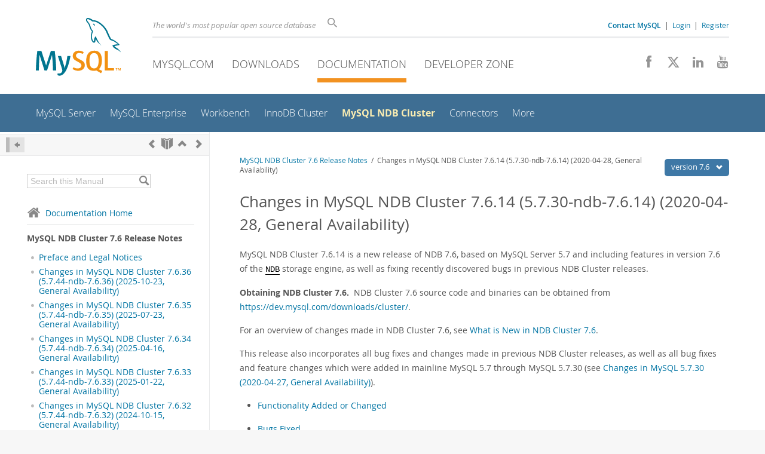

--- FILE ---
content_type: text/html; charset=UTF-8
request_url: https://dev.mysql.com/doc/relnotes/mysql-cluster/7.6/en/news-7-6-14.html
body_size: 12816
content:
<!DOCTYPE html>
<html lang="en" class="svg no-js">
<head>
    <meta charset="utf-8" />
    <!--[if IE ]>
    <meta http-equiv="X-UA-Compatible" content="IE=Edge,chrome=1" />
    <![endif]-->
    <meta name="viewport" content="width=device-width, initial-scale=1.0">
        <meta name="Language" content="en">

    <title>MySQL :: MySQL NDB Cluster 7.6 Release Notes :: Changes in MySQL NDB Cluster 7.6.14 (5.7.30-ndb-7.6.14) (2020-04-28, General Availability)</title>
    <link rel="stylesheet" media="all" href="https://labs.mysql.com/common/css/main-20250803.min.css" />
            <link rel="stylesheet" media="all" href="https://labs.mysql.com/common/css/docs-20250803.min.css" />
    
    
    <link rel="stylesheet" media="print" href="https://labs.mysql.com/common/css/print-20250803.min.css" />

    
    
    
    
            <link rel="contents" href="index.html" title="MySQL NDB Cluster 7.6 Release Notes" />
<link rel="start" href="index.html" title="MySQL NDB Cluster 7.6 Release Notes" />
<link rel="prev" href="news-7-6-15.html" title=" Changes in MySQL NDB Cluster 7.6.15 (5.7.31-ndb-7.6.15) (2020-07-14, General Availability)" />
<link rel="next" href="news-7-6-13.html?ff=nopfpls" title=" Changes in MySQL NDB Cluster 7.6.13 (5.7.29-ndb-7.6.13) (2020-01-14, General Availability)" />

    
    <link rel="shortcut icon" href="https://labs.mysql.com/common/themes/sakila/favicon.ico" />
    <script async="async" type="text/javascript" src='https://consent.truste.com/notice?domain=oracle.com&c=teconsent&js=bb&noticeType=bb&text=true&cdn=1&pcookie&gtm=1' crossorigin></script>
    <script src="https://www.oracle.com/assets/truste-oraclelib.js"></script>
    <script>(function(H){ H.className=H.className.replace(/\bno-js\b/,'js') })(document.documentElement)</script>
    <script src="https://labs.mysql.com/common/js/site-20250121.min.js"></script>

    
    
    <!--[if lt IE 9]>
        <script src="https://labs.mysql.com/common/js/polyfills/html5shiv-printshiv-3.7.2.min.js"></script>
        <script src="https://labs.mysql.com/common/js/polyfills/respond-1.4.2.min.js"></script>
    <![endif]-->
        <!--[if IE 9]>
        <style>#docs-sidebar-toc { box-sizing: content-box; }</style>
    <![endif]-->
        
                              <script>!function(e){var n="https://s.go-mpulse.net/boomerang/";if("False"=="True")e.BOOMR_config=e.BOOMR_config||{},e.BOOMR_config.PageParams=e.BOOMR_config.PageParams||{},e.BOOMR_config.PageParams.pci=!0,n="https://s2.go-mpulse.net/boomerang/";if(window.BOOMR_API_key="E6BB6-B37B4-898B7-F97BA-BBCDB",function(){function e(){if(!o){var e=document.createElement("script");e.id="boomr-scr-as",e.src=window.BOOMR.url,e.async=!0,i.parentNode.appendChild(e),o=!0}}function t(e){o=!0;var n,t,a,r,d=document,O=window;if(window.BOOMR.snippetMethod=e?"if":"i",t=function(e,n){var t=d.createElement("script");t.id=n||"boomr-if-as",t.src=window.BOOMR.url,BOOMR_lstart=(new Date).getTime(),e=e||d.body,e.appendChild(t)},!window.addEventListener&&window.attachEvent&&navigator.userAgent.match(/MSIE [67]\./))return window.BOOMR.snippetMethod="s",void t(i.parentNode,"boomr-async");a=document.createElement("IFRAME"),a.src="about:blank",a.title="",a.role="presentation",a.loading="eager",r=(a.frameElement||a).style,r.width=0,r.height=0,r.border=0,r.display="none",i.parentNode.appendChild(a);try{O=a.contentWindow,d=O.document.open()}catch(_){n=document.domain,a.src="javascript:var d=document.open();d.domain='"+n+"';void(0);",O=a.contentWindow,d=O.document.open()}if(n)d._boomrl=function(){this.domain=n,t()},d.write("<bo"+"dy onload='document._boomrl();'>");else if(O._boomrl=function(){t()},O.addEventListener)O.addEventListener("load",O._boomrl,!1);else if(O.attachEvent)O.attachEvent("onload",O._boomrl);d.close()}function a(e){window.BOOMR_onload=e&&e.timeStamp||(new Date).getTime()}if(!window.BOOMR||!window.BOOMR.version&&!window.BOOMR.snippetExecuted){window.BOOMR=window.BOOMR||{},window.BOOMR.snippetStart=(new Date).getTime(),window.BOOMR.snippetExecuted=!0,window.BOOMR.snippetVersion=12,window.BOOMR.url=n+"E6BB6-B37B4-898B7-F97BA-BBCDB";var i=document.currentScript||document.getElementsByTagName("script")[0],o=!1,r=document.createElement("link");if(r.relList&&"function"==typeof r.relList.supports&&r.relList.supports("preload")&&"as"in r)window.BOOMR.snippetMethod="p",r.href=window.BOOMR.url,r.rel="preload",r.as="script",r.addEventListener("load",e),r.addEventListener("error",function(){t(!0)}),setTimeout(function(){if(!o)t(!0)},3e3),BOOMR_lstart=(new Date).getTime(),i.parentNode.appendChild(r);else t(!1);if(window.addEventListener)window.addEventListener("load",a,!1);else if(window.attachEvent)window.attachEvent("onload",a)}}(),"".length>0)if(e&&"performance"in e&&e.performance&&"function"==typeof e.performance.setResourceTimingBufferSize)e.performance.setResourceTimingBufferSize();!function(){if(BOOMR=e.BOOMR||{},BOOMR.plugins=BOOMR.plugins||{},!BOOMR.plugins.AK){var n=""=="true"?1:0,t="",a="aoe2rgixhvvoq2kbej3q-f-9b315e1ee-clientnsv4-s.akamaihd.net",i="false"=="true"?2:1,o={"ak.v":"39","ak.cp":"1334304","ak.ai":parseInt("802521",10),"ak.ol":"0","ak.cr":10,"ak.ipv":4,"ak.proto":"h2","ak.rid":"f160d048","ak.r":45721,"ak.a2":n,"ak.m":"dscx","ak.n":"essl","ak.bpcip":"3.137.168.0","ak.cport":54756,"ak.gh":"23.33.25.18","ak.quicv":"","ak.tlsv":"tls1.3","ak.0rtt":"","ak.0rtt.ed":"","ak.csrc":"-","ak.acc":"","ak.t":"1765876343","ak.ak":"hOBiQwZUYzCg5VSAfCLimQ==reRJRUJ/Ir9rDpg99YEE79GEWgpPUXsEAGjSdHMXHYqMRndZ53+uB3j3mnRn7BOhgQdqr3GD25NCviEYM36Jk42eDywqo9IYX/XAksCETUzVR14PANZ6FKQbaGH58hRK1sWtikDru5K1YbdD4wl7XIA/RBIW4rz13kQlo6Y2Rf7YJXKs/QfGkhMm1OmmB23Fn2WZW/8UbTsaaCUjovT+btrhUOfI65cF/U//X3QcXIpwKVAx07UTxB1UiiAvYVI0tFrKCP/hYDQlHrkQZdpTu87oEj12PIzJMEWC/srkzFj983ENdRNuJCglsZbT5i7i3VVHZ89j8TJZHifGSw+0mwccCbxxCNx/OvQvpIwVj3ocIBFCko4z5giqFNdlVfgl4R2WXWuR2asASKdFnezTx9URv6hAaX6HdnE/S2ev8mg=","ak.pv":"16","ak.dpoabenc":"","ak.tf":i};if(""!==t)o["ak.ruds"]=t;var r={i:!1,av:function(n){var t="http.initiator";if(n&&(!n[t]||"spa_hard"===n[t]))o["ak.feo"]=void 0!==e.aFeoApplied?1:0,BOOMR.addVar(o)},rv:function(){var e=["ak.bpcip","ak.cport","ak.cr","ak.csrc","ak.gh","ak.ipv","ak.m","ak.n","ak.ol","ak.proto","ak.quicv","ak.tlsv","ak.0rtt","ak.0rtt.ed","ak.r","ak.acc","ak.t","ak.tf"];BOOMR.removeVar(e)}};BOOMR.plugins.AK={akVars:o,akDNSPreFetchDomain:a,init:function(){if(!r.i){var e=BOOMR.subscribe;e("before_beacon",r.av,null,null),e("onbeacon",r.rv,null,null),r.i=!0}return this},is_complete:function(){return!0}}}}()}(window);</script></head>

<body class="no-sidebar full-page dev">
<a class="skip-main" href="#main">Skip to Main Content</a>
<div class="page-wrapper">
    <header>

                        <a href="https://dev.mysql.com/" aria-label="MySQL Home" title="MySQL" id="l1-home-link"></a>
        
        <div id="l1-nav-container">
            <div id="l1-line1">
                <div id="l1-lhs">
                    <div id="l1-slogan">
                        The world's most popular open source database
                    </div>
                    <div id="l1-search-box">
                        <form id="l1-search-form" method="get" action="https://search.oracle.com/mysql">
                        <input type="hidden" name="app" value="mysql" />
                        <input id="l1-search-input" type="search" class="icon-search" placeholder="Search" aria-label="Search" name="q" />
                        </form>
                    </div>
                    <div id="l1-auth-links">
                        <nav aria-label="Contact/Login Navigation" role="navigation">
                            <a href="https://www.mysql.com/about/contact/"><b>Contact MySQL</b></a>
                            <span id="l1-contact-separator">&nbsp;|&nbsp;</span>
                            <span id="l1-contact-separator-br"><br /></span>
                                                             <a href="https://dev.mysql.com/auth/login/?dest=https%3A%2F%2Fdev.mysql.com%2Fdoc%2Frelnotes%2Fmysql-cluster%2F7.6%2Fen%2Fnews-7-6-14.html">Login</a> &nbsp;|&nbsp;
                                 <a href="https://dev.mysql.com/auth/register/">Register</a>
                                                    </nav>
                    </div>
                </div>
            </div>
            <div id="l1-line2">
                <nav aria-label="Primary Navigation" role="navigation">
                    <ul id="l1-nav">
                        <li>
                            <a href="https://www.mysql.com/"><!-- <span class="icon-sakila"></span>  -->MySQL.com</a>
                        </li><li>
                            <a href="https://www.mysql.com/downloads/"><!-- <span class="icon-download-thin"></span>  -->Downloads</a>
                        </li><li class="active">
                            <a href="/doc/"><!-- <span class="icon-books"></span>  -->Documentation</a>
                        </li><li>
                            <a href="/"><!-- <span class="icon-code"></span>  -->Developer Zone</a>
                        </li>                    </ul>
                </nav>
                <div class="social-icons">
                    <nav aria-label="Social Navigation" role="navigation">
                        <a aria-label="Join us on Facebook" title="Join us on Facebook" href="http://www.facebook.com/mysql"><span class="icon-facebook"></span></a>
                        <a aria-label="Follow us on X" title="Follow us on X" href="https://x.com/mysql"><span class="icon-x-twitter"></span></a>
                        <a aria-label="Follow us on LinkedIn" title="Follow us on LinkedIn" href="https://www.linkedin.com/company/mysql"><span class="icon-linkedin"></span></a>
                        <a aria-label="Visit our YouTube channel" title="Visit our YouTube channel" href="http://www.youtube.com/mysqlchannel"><span class="icon-youtube"></span></a>
                    </nav>
                </div>
            </div>
        </div>
        <div id="sub-header">
            <div id="l2-nav-container">
                <div id="l2-nav-toggle">
                    <span class="icon-three-bars"></span>
                </div>
                                                                                        <a class="button nav-button-3" href="/"><span class="icon-code"></span> Developer Zone</a>
                                                                                                                                    <a class="button nav-button-2" href="https://www.mysql.com/downloads/"><span class="icon-download-thin"></span> Downloads</a>
                                                                                                <a class="button nav-button-1" href="https://www.mysql.com/"><span class="icon-sakila"></span> MySQL.com</a>
                                                                        <div id="l2-search-toggle">
                    <span class="icon-search"></span>
                </div>
                <div id="l2-site-icon">
                                                                                                                                                                                                    <span class="icon-books"></span>
                                                                                                                                                                                                                                                                                                                                                                                                                                                                                                                                                                                                                        </div>
                <div id="l1-section-title">
                    <span id="l1-section-label">
                        <a href="/doc/">Documentation</a>
                    </span>
                </div>
                <nav aria-label="Secondary Navigation" role="navigation">
                    

<ul id="l2-nav">
            	<li class=""><a  href="/doc/refman/en/">MySQL Server</a>
    			</li>
	        	<li class=""><a  href="/doc/index-enterprise.html">MySQL Enterprise</a>
    			</li>
	        	<li class=""><a  href="/doc/workbench/en/">Workbench</a>
    			</li>
	        	<li class=""><a  href="/doc/mysql-shell/en/mysql-innodb-cluster.html">InnoDB Cluster</a>
    			</li>
	        	<li class="active"><a class="active " href="/doc/index-cluster.html">MySQL NDB Cluster</a>
    			</li>
	        	<li class=""><a  href="/doc/index-connectors.html">Connectors</a>
    			</li>
	        	<li class=" last"><a  href="/doc/index-other.html">More</a>
    			</li>
	                        <li class="other-section"><a href="https://www.mysql.com/">MySQL.com</a></li>
                            <li class="other-section"><a href="https://www.mysql.com/downloads/">Downloads</a></li>
                                        <li class="other-section"><a href="/">Developer Zone</a></li>
            </ul>
                </nav>
            </div>
            <div id="l3-search-container"></div>
            <div id="top-orange"><span id="section-nav">Section Menu: &nbsp; </span></div>
        </div>
    </header>
        <div id="page">
                        <div role="main" id="main" tabindex="-1">

            
                
            
<div>
    <div id="docs-sidebar-toc" class="">
    <div id="docs-toc-inner">
        <div class="docs-sidebar-header" id="docs-nav-header">
            <a class="docs-show-hide-nav" id="docs-hide-nav" href="" title="Hide Sidebar" aria-label="Hide Sidebar"><span class="icon-arrow-small-left"></span></a>
            <div class="docs-nav-links">
                                    
    <a href="news-7-6-15.html"
        aria-label="Previous" title="Previous: Changes in MySQL NDB Cluster 7.6.15 (5.7.31-ndb-7.6.15) (2020-07-14, General Availability)"><span
        class="icon-chevron-left"></span></a>
<a href="index.html" aria-label="Start" title="Start"><span class="icon-book-open"></span></a>
    <a href="index.html" aria-label="Up" title="Up"><span class="icon-chevron-up"></span></a>
    <a href="news-7-6-13.html" aria-label="Next"
        title="Next: Changes in MySQL NDB Cluster 7.6.13 (5.7.29-ndb-7.6.13) (2020-01-14, General Availability)"><span
        class="icon-chevron-right"></span></a>
                            </div>
        </div>
                    
<div id="docs-sidebar-search-container">
    <div id="docs-sidebar-search-box">
        <form method="get" action="/doc/search/">
            <input type="hidden" name="d" id="d" value="214" />
            <input type="hidden" name="p" id="p" value="1" />
            <input type="text" name="q" id="q" title="Search this Manual"
                value="Search this Manual"
                style="color: #bbb;"
                onfocus="if(this.value == 'Search this Manual') {this.value='';this.style.color='#555';}"
                onblur="if(this.value == '') {this.value='Search this Manual';this.style.color='#bbb';}" />

            <button class="docs-sidebar-search-btn" aria-label="Search" title="Search" type="submit">
                <span class="icon-search"></span>
            </button>
        </form>
    </div>
</div>
                <div class="docs-sidebar-nav">
            <a class="docs-icon-home" href="/doc/"><span class="icon-home"></span>Documentation Home</a><hr />
            <div class="docs-sidebar-mtitle">MySQL NDB Cluster 7.6 Release Notes</div>
            <nav class="doctoc" id="doc-214">
                                    
    <ul>
            <li>
            <div><div class="docs-sidebar-nav-icon"><span class="icon-dot"></span></div><div class="docs-sidebar-nav-link"><a href="preface.html">Preface and Legal Notices</a></div></div>                    </li>
            <li>
            <div><div class="docs-sidebar-nav-icon"><span class="icon-dot"></span></div><div class="docs-sidebar-nav-link"><a href="news-7-6-36.html">Changes in MySQL NDB Cluster 7.6.36 (5.7.44-ndb-7.6.36) (2025-10-23, General Availability)</a></div></div>                    </li>
            <li>
            <div><div class="docs-sidebar-nav-icon"><span class="icon-dot"></span></div><div class="docs-sidebar-nav-link"><a href="news-7-6-35.html">Changes in MySQL NDB Cluster 7.6.35 (5.7.44-ndb-7.6.35) (2025-07-23, General Availability)</a></div></div>                    </li>
            <li>
            <div><div class="docs-sidebar-nav-icon"><span class="icon-dot"></span></div><div class="docs-sidebar-nav-link"><a href="news-7-6-34.html">Changes in MySQL NDB Cluster 7.6.34 (5.7.44-ndb-7.6.34) (2025-04-16, General Availability)</a></div></div>                    </li>
            <li>
            <div><div class="docs-sidebar-nav-icon"><span class="icon-dot"></span></div><div class="docs-sidebar-nav-link"><a href="news-7-6-33.html">Changes in MySQL NDB Cluster 7.6.33 (5.7.44-ndb-7.6.33) (2025-01-22, General Availability)</a></div></div>                    </li>
            <li>
            <div><div class="docs-sidebar-nav-icon"><span class="icon-dot"></span></div><div class="docs-sidebar-nav-link"><a href="news-7-6-32.html">Changes in MySQL NDB Cluster 7.6.32 (5.7.44-ndb-7.6.32) (2024-10-15, General Availability)</a></div></div>                    </li>
            <li>
            <div><div class="docs-sidebar-nav-icon"><span class="icon-dot"></span></div><div class="docs-sidebar-nav-link"><a href="news-7-6-31.html">Changes in MySQL NDB Cluster 7.6.31 (5.7.44-ndb-7.6.31) (2024-07-02, General Availability)</a></div></div>                    </li>
            <li>
            <div><div class="docs-sidebar-nav-icon"><span class="icon-dot"></span></div><div class="docs-sidebar-nav-link"><a href="news-7-6-30.html">Changes in MySQL NDB Cluster 7.6.30 (5.7.44-ndb-7.6.30) (2024-04-30, General Availability)</a></div></div>                    </li>
            <li>
            <div><div class="docs-sidebar-nav-icon"><span class="icon-dot"></span></div><div class="docs-sidebar-nav-link"><a href="news-7-6-29.html">Changes in MySQL NDB Cluster 7.6.29 (5.7.44-ndb-7.6.29) (2024-01-16, General Availability)</a></div></div>                    </li>
            <li>
            <div><div class="docs-sidebar-nav-icon"><span class="icon-dot"></span></div><div class="docs-sidebar-nav-link"><a href="news-7-6-28.html">Changes in MySQL NDB Cluster 7.6.28 (5.7.44-ndb-7.6.28) (2023-10-26, General Availability)</a></div></div>                    </li>
            <li>
            <div><div class="docs-sidebar-nav-icon"><span class="icon-dot"></span></div><div class="docs-sidebar-nav-link"><a href="news-7-6-27.html">Changes in MySQL NDB Cluster 7.6.27 (5.7.43-ndb-7.6.27) (2023-07-18, General Availability)</a></div></div>                    </li>
            <li>
            <div><div class="docs-sidebar-nav-icon"><span class="icon-dot"></span></div><div class="docs-sidebar-nav-link"><a href="news-7-6-26.html">Changes in MySQL NDB Cluster 7.6.26 (5.7.42-ndb-7.6.26) (2023-04-19, General Availability)</a></div></div>                    </li>
            <li>
            <div><div class="docs-sidebar-nav-icon"><span class="icon-dot"></span></div><div class="docs-sidebar-nav-link"><a href="news-7-6-25.html">Changes in MySQL NDB Cluster 7.6.25 (5.7.41-ndb-7.6.25) (2023-01-18, General Availability)</a></div></div>                    </li>
            <li>
            <div><div class="docs-sidebar-nav-icon"><span class="icon-dot"></span></div><div class="docs-sidebar-nav-link"><a href="news-7-6-24.html">Changes in MySQL NDB Cluster 7.6.24 (5.7.40-ndb-7.6.24) (2202-10-12, General Availability)</a></div></div>                    </li>
            <li>
            <div><div class="docs-sidebar-nav-icon"><span class="icon-dot"></span></div><div class="docs-sidebar-nav-link"><a href="news-7-6-23.html">Changes in MySQL NDB Cluster 7.6.23 (5.7.39-ndb-7.6.23) (2022-07-27, General Availability)</a></div></div>                    </li>
            <li>
            <div><div class="docs-sidebar-nav-icon"><span class="icon-dot"></span></div><div class="docs-sidebar-nav-link"><a href="news-7-6-22.html">Changes in MySQL NDB Cluster 7.6.22 (5.7.38-ndb-7.6.22) (2022-04-27, General Availability)</a></div></div>                    </li>
            <li>
            <div><div class="docs-sidebar-nav-icon"><span class="icon-dot"></span></div><div class="docs-sidebar-nav-link"><a href="news-7-6-21.html">Changes in MySQL NDB Cluster 7.6.21 (5.7.37-ndb-7.6.21) (2022-01-19, General Availability)</a></div></div>                    </li>
            <li>
            <div><div class="docs-sidebar-nav-icon"><span class="icon-dot"></span></div><div class="docs-sidebar-nav-link"><a href="news-7-6-20.html">Changes in MySQL NDB Cluster 7.6.20 (5.7.36-ndb-7.6.20) (2021-10-20, General Availability)</a></div></div>                    </li>
            <li>
            <div><div class="docs-sidebar-nav-icon"><span class="icon-dot"></span></div><div class="docs-sidebar-nav-link"><a href="news-7-6-19.html">Changes in MySQL NDB Cluster 7.6.19 (5.7.35-ndb-7.6.19) (2021-07-21, General Availability)</a></div></div>                    </li>
            <li>
            <div><div class="docs-sidebar-nav-icon"><span class="icon-dot"></span></div><div class="docs-sidebar-nav-link"><a href="news-7-6-18.html">Changes in MySQL NDB Cluster 7.6.18 (5.7.34-ndb-7.6.18) (2021-04-21, General Availability)</a></div></div>                    </li>
            <li>
            <div><div class="docs-sidebar-nav-icon"><span class="icon-dot"></span></div><div class="docs-sidebar-nav-link"><a href="news-7-6-17.html">Changes in MySQL NDB Cluster 7.6.17 (5.7.33-ndb-7.6.17) (2021-01-19, General Availability)</a></div></div>                    </li>
            <li>
            <div><div class="docs-sidebar-nav-icon"><span class="icon-dot"></span></div><div class="docs-sidebar-nav-link"><a href="news-7-6-16.html">Changes in MySQL NDB Cluster 7.6.16 (5.7.32-ndb-7.6.16) (2020-10-20, General Availability)</a></div></div>                    </li>
            <li>
            <div><div class="docs-sidebar-nav-icon"><span class="icon-dot"></span></div><div class="docs-sidebar-nav-link"><a href="news-7-6-15.html">Changes in MySQL NDB Cluster 7.6.15 (5.7.31-ndb-7.6.15) (2020-07-14, General Availability)</a></div></div>                    </li>
            <li>
            <div><div class="docs-sidebar-nav-icon"><span class="icon-dot"></span></div><div class="docs-sidebar-nav-link current"><a href="news-7-6-14.html">Changes in MySQL NDB Cluster 7.6.14 (5.7.30-ndb-7.6.14) (2020-04-28, General Availability)</a></div></div>                    </li>
            <li>
            <div><div class="docs-sidebar-nav-icon"><span class="icon-dot"></span></div><div class="docs-sidebar-nav-link"><a href="news-7-6-13.html">Changes in MySQL NDB Cluster 7.6.13 (5.7.29-ndb-7.6.13) (2020-01-14, General Availability)</a></div></div>                    </li>
            <li>
            <div><div class="docs-sidebar-nav-icon"><span class="icon-dot"></span></div><div class="docs-sidebar-nav-link"><a href="news-7-6-12.html">Changes in MySQL NDB Cluster 7.6.12 (5.7.28-ndb-7.6.12) (2019-10-15, General Availability)</a></div></div>                    </li>
            <li>
            <div><div class="docs-sidebar-nav-icon"><span class="icon-dot"></span></div><div class="docs-sidebar-nav-link"><a href="news-7-6-11.html">Changes in MySQL NDB Cluster 7.6.11 (5.7.27-ndb-7.6.11) (2019-07-23, General Availability)</a></div></div>                    </li>
            <li>
            <div><div class="docs-sidebar-nav-icon"><span class="icon-dot"></span></div><div class="docs-sidebar-nav-link"><a href="news-7-6-10.html">Changes in MySQL NDB Cluster 7.6.10 (5.7.26-ndb-7.6.10) (2019-04-26, General Availability)</a></div></div>                    </li>
            <li>
            <div><div class="docs-sidebar-nav-icon"><span class="icon-dot"></span></div><div class="docs-sidebar-nav-link"><a href="news-7-6-9.html">Changes in MySQL NDB Cluster 7.6.9 (5.7.25-ndb-7.6.9) (2019-01-22, General Availability)</a></div></div>                    </li>
            <li>
            <div><div class="docs-sidebar-nav-icon"><span class="icon-dot"></span></div><div class="docs-sidebar-nav-link"><a href="news-7-6-8.html">Changes in MySQL NDB Cluster 7.6.8 (5.7.24-ndb-7.6.8) (2018-10-23, General Availability)</a></div></div>                    </li>
            <li>
            <div><div class="docs-sidebar-nav-icon"><span class="icon-dot"></span></div><div class="docs-sidebar-nav-link"><a href="news-7-6-7.html">Changes in MySQL NDB Cluster 7.6.7 (5.7.23-ndb-7.6.7) (2018-07-27, General Availability)</a></div></div>                    </li>
            <li>
            <div><div class="docs-sidebar-nav-icon"><span class="icon-dot"></span></div><div class="docs-sidebar-nav-link"><a href="news-7-6-6.html">Changes in MySQL NDB Cluster 7.6.6 (5.7.22-ndb-7.6.6) (2018-05-31, General Availability)</a></div></div>                    </li>
            <li>
            <div><div class="docs-sidebar-nav-icon"><span class="icon-dot"></span></div><div class="docs-sidebar-nav-link"><a href="news-7-6-5.html">Changes in MySQL NDB Cluster 7.6.5 (5.7.20-ndb-7.6.5) (2018-04-20, Development)</a></div></div>                    </li>
            <li>
            <div><div class="docs-sidebar-nav-icon"><span class="icon-dot"></span></div><div class="docs-sidebar-nav-link"><a href="news-7-6-4.html">Changes in MySQL NDB Cluster 7.6.4 (5.7.20-ndb-7.6.4) (2018-01-31, Development Milestone 4)</a></div></div>                    </li>
            <li>
            <div><div class="docs-sidebar-nav-icon"><span class="icon-dot"></span></div><div class="docs-sidebar-nav-link"><a href="news-7-6-3.html">Changes in MySQL NDB Cluster 7.6.3 (5.7.18-ndb-7.6.3) (2017-07-03, Development Milestone 3)</a></div></div>                    </li>
            <li>
            <div><div class="docs-sidebar-nav-icon"><span class="icon-dot"></span></div><div class="docs-sidebar-nav-link"><a href="news-7-6-2.html">Changes in MySQL NDB Cluster 7.6.2 (5.7.18-ndb-7.6.2) (2017-04-26, Development Milestone 2)</a></div></div>                    </li>
            <li>
            <div><div class="docs-sidebar-nav-icon"><span class="icon-dot"></span></div><div class="docs-sidebar-nav-link"><a href="news-7-6-1.html">Changes in MySQL NDB Cluster 7.6.1 (5.7.17-ndb-7.6.1) (Not released, Development Milestone 1)</a></div></div>                    </li>
            <li>
            <div><div class="docs-sidebar-nav-icon"><a class="expandable  loaded" aria-label="Subnav" href=""><span class="icon-chevron-right"></span></a></div><div class="docs-sidebar-nav-link"><a href="news-7-6-series.html">Release Series Changelogs: MySQL NDB Cluster 7.6</a></div></div>                        <div class="docs-submenu hidden">
                                    
    <ul>
            <li>
            <div><div class="docs-sidebar-nav-icon"><span class="icon-dot"></span></div><div class="docs-sidebar-nav-link"><a href="dynxml-auto-changelog-difflist-mysqld-5.7.44-ndb-7.6.30.html">Changes in MySQL NDB Cluster 7.6.30 (5.7.44-ndb-7.6.30) (2024-04-30, General Availability)</a></div></div>                    </li>
            <li>
            <div><div class="docs-sidebar-nav-icon"><span class="icon-dot"></span></div><div class="docs-sidebar-nav-link"><a href="dynxml-auto-changelog-difflist-mysqld-5.7.44-ndb-7.6.29.html">Changes in MySQL NDB Cluster 7.6.29 (5.7.44-ndb-7.6.29) (2024-01-16, General Availability)</a></div></div>                    </li>
            <li>
            <div><div class="docs-sidebar-nav-icon"><span class="icon-dot"></span></div><div class="docs-sidebar-nav-link"><a href="dynxml-auto-changelog-difflist-mysqld-5.7.44-ndb-7.6.28.html">Changes in MySQL NDB Cluster 7.6.28 (5.7.44-ndb-7.6.28) (2023-10-26, General Availability)</a></div></div>                    </li>
            <li>
            <div><div class="docs-sidebar-nav-icon"><span class="icon-dot"></span></div><div class="docs-sidebar-nav-link"><a href="dynxml-auto-changelog-difflist-mysqld-5.7.43-ndb-7.6.27.html">Changes in MySQL NDB Cluster 7.6.27 (5.7.43-ndb-7.6.27) (2023-07-18, General Availability)</a></div></div>                    </li>
            <li>
            <div><div class="docs-sidebar-nav-icon"><span class="icon-dot"></span></div><div class="docs-sidebar-nav-link"><a href="dynxml-auto-changelog-difflist-mysqld-5.7.42-ndb-7.6.26.html">Changes in MySQL NDB Cluster 7.6.26 (5.7.42-ndb-7.6.26) (2023-04-19, General Availability)</a></div></div>                    </li>
            <li>
            <div><div class="docs-sidebar-nav-icon"><span class="icon-dot"></span></div><div class="docs-sidebar-nav-link"><a href="dynxml-auto-changelog-difflist-mysqld-5.7.41-ndb-7.6.25.html">Changes in MySQL NDB Cluster 7.6.25 (5.7.41-ndb-7.6.25) (2023-01-18, General Availability)</a></div></div>                    </li>
            <li>
            <div><div class="docs-sidebar-nav-icon"><span class="icon-dot"></span></div><div class="docs-sidebar-nav-link"><a href="dynxml-auto-changelog-difflist-mysqld-5.7.40-ndb-7.6.24.html">Changes in MySQL NDB Cluster 7.6.24 (5.7.40-ndb-7.6.24) (2202-10-12, General Availability)</a></div></div>                    </li>
            <li>
            <div><div class="docs-sidebar-nav-icon"><span class="icon-dot"></span></div><div class="docs-sidebar-nav-link"><a href="dynxml-auto-changelog-difflist-mysqld-5.7.39-ndb-7.6.23.html">Changes in MySQL NDB Cluster 7.6.23 (5.7.39-ndb-7.6.23) (2022-07-27, General Availability)</a></div></div>                    </li>
            <li>
            <div><div class="docs-sidebar-nav-icon"><span class="icon-dot"></span></div><div class="docs-sidebar-nav-link"><a href="dynxml-auto-changelog-difflist-mysqld-5.7.38-ndb-7.6.22.html">Changes in MySQL NDB Cluster 7.6.22 (5.7.38-ndb-7.6.22) (2022-04-27, General Availability)</a></div></div>                    </li>
            <li>
            <div><div class="docs-sidebar-nav-icon"><span class="icon-dot"></span></div><div class="docs-sidebar-nav-link"><a href="dynxml-auto-changelog-difflist-mysqld-5.7.37-ndb-7.6.21.html">Changes in MySQL NDB Cluster 7.6.21 (5.7.37-ndb-7.6.21) (2022-01-19, General Availability)</a></div></div>                    </li>
            <li>
            <div><div class="docs-sidebar-nav-icon"><span class="icon-dot"></span></div><div class="docs-sidebar-nav-link"><a href="dynxml-auto-changelog-difflist-mysqld-5.7.36-ndb-7.6.20.html">Changes in MySQL NDB Cluster 7.6.20 (5.7.36-ndb-7.6.20) (2021-10-20, General Availability)</a></div></div>                    </li>
            <li>
            <div><div class="docs-sidebar-nav-icon"><span class="icon-dot"></span></div><div class="docs-sidebar-nav-link"><a href="dynxml-auto-changelog-difflist-mysqld-5.7.35-ndb-7.6.19.html">Changes in MySQL NDB Cluster 7.6.19 (5.7.35-ndb-7.6.19) (2021-07-21, General Availability)</a></div></div>                    </li>
            <li>
            <div><div class="docs-sidebar-nav-icon"><span class="icon-dot"></span></div><div class="docs-sidebar-nav-link"><a href="dynxml-auto-changelog-difflist-mysqld-5.7.34-ndb-7.6.18.html">Changes in MySQL NDB Cluster 7.6.18 (5.7.34-ndb-7.6.18) (2021-04-21, General Availability)</a></div></div>                    </li>
            <li>
            <div><div class="docs-sidebar-nav-icon"><span class="icon-dot"></span></div><div class="docs-sidebar-nav-link"><a href="dynxml-auto-changelog-difflist-mysqld-5.7.33-ndb-7.6.17.html">Changes in MySQL NDB Cluster 7.6.17 (5.7.33-ndb-7.6.17) (2021-01-19, General Availability)</a></div></div>                    </li>
            <li>
            <div><div class="docs-sidebar-nav-icon"><span class="icon-dot"></span></div><div class="docs-sidebar-nav-link"><a href="dynxml-auto-changelog-difflist-mysqld-5.7.32-ndb-7.6.16.html">Changes in MySQL NDB Cluster 7.6.16 (5.7.32-ndb-7.6.16) (2020-10-20, General Availability)</a></div></div>                    </li>
            <li>
            <div><div class="docs-sidebar-nav-icon"><span class="icon-dot"></span></div><div class="docs-sidebar-nav-link"><a href="dynxml-auto-changelog-difflist-mysqld-5.7.31-ndb-7.6.15.html">Changes in MySQL NDB Cluster 7.6.15 (5.7.31-ndb-7.6.15) (2020-07-14, General Availability)</a></div></div>                    </li>
            <li>
            <div><div class="docs-sidebar-nav-icon"><span class="icon-dot"></span></div><div class="docs-sidebar-nav-link"><a href="dynxml-auto-changelog-difflist-mysqld-5.7.30-ndb-7.6.14.html">Changes in MySQL NDB Cluster 7.6.14 (5.7.30-ndb-7.6.14) (2020-04-28, General Availability)</a></div></div>                    </li>
            <li>
            <div><div class="docs-sidebar-nav-icon"><span class="icon-dot"></span></div><div class="docs-sidebar-nav-link"><a href="dynxml-auto-changelog-difflist-mysqld-5.7.29-ndb-7.6.13.html">Changes in MySQL NDB Cluster 7.6.13 (5.7.29-ndb-7.6.13) (2020-01-14, General Availability)</a></div></div>                    </li>
            <li>
            <div><div class="docs-sidebar-nav-icon"><span class="icon-dot"></span></div><div class="docs-sidebar-nav-link"><a href="dynxml-auto-changelog-difflist-mysqld-5.7.28-ndb-7.6.12.html">Changes in MySQL NDB Cluster 7.6.12 (5.7.28-ndb-7.6.12) (2019-10-15, General Availability)</a></div></div>                    </li>
            <li>
            <div><div class="docs-sidebar-nav-icon"><span class="icon-dot"></span></div><div class="docs-sidebar-nav-link"><a href="dynxml-auto-changelog-difflist-mysqld-5.7.27-ndb-7.6.11.html">Changes in MySQL NDB Cluster 7.6.11 (5.7.27-ndb-7.6.11) (2019-07-23, General Availability)</a></div></div>                    </li>
            <li>
            <div><div class="docs-sidebar-nav-icon"><span class="icon-dot"></span></div><div class="docs-sidebar-nav-link"><a href="dynxml-auto-changelog-difflist-mysqld-5.7.26-ndb-7.6.10.html">Changes in MySQL NDB Cluster 7.6.10 (5.7.26-ndb-7.6.10) (2019-04-26, General Availability)</a></div></div>                    </li>
            <li>
            <div><div class="docs-sidebar-nav-icon"><span class="icon-dot"></span></div><div class="docs-sidebar-nav-link"><a href="dynxml-auto-changelog-difflist-mysqld-5.7.25-ndb-7.6.9.html">Changes in MySQL NDB Cluster 7.6.9 (5.7.25-ndb-7.6.9) (2019-01-22, General Availability)</a></div></div>                    </li>
            <li>
            <div><div class="docs-sidebar-nav-icon"><span class="icon-dot"></span></div><div class="docs-sidebar-nav-link"><a href="dynxml-auto-changelog-difflist-mysqld-5.7.24-ndb-7.6.8.html">Changes in MySQL NDB Cluster 7.6.8 (5.7.24-ndb-7.6.8) (2018-10-23, General Availability)</a></div></div>                    </li>
            <li>
            <div><div class="docs-sidebar-nav-icon"><span class="icon-dot"></span></div><div class="docs-sidebar-nav-link"><a href="dynxml-auto-changelog-difflist-mysqld-5.7.23-ndb-7.6.7.html">Changes in MySQL NDB Cluster 7.6.7 (5.7.23-ndb-7.6.7) (2018-07-27, General Availability)</a></div></div>                    </li>
            <li>
            <div><div class="docs-sidebar-nav-icon"><span class="icon-dot"></span></div><div class="docs-sidebar-nav-link"><a href="dynxml-auto-changelog-difflist-mysqld-5.7.22-ndb-7.6.6.html">Changes in MySQL NDB Cluster 7.6.6 (5.7.22-ndb-7.6.6) (2018-05-31, General Availability)</a></div></div>                    </li>
            <li>
            <div><div class="docs-sidebar-nav-icon"><span class="icon-dot"></span></div><div class="docs-sidebar-nav-link"><a href="dynxml-auto-changelog-difflist-mysqld-5.7.20-ndb-7.6.5.html">Changes in MySQL NDB Cluster 7.6.5 (5.7.20-ndb-7.6.5) (2018-04-20, Development)</a></div></div>                    </li>
            <li>
            <div><div class="docs-sidebar-nav-icon"><span class="icon-dot"></span></div><div class="docs-sidebar-nav-link"><a href="dynxml-auto-changelog-difflist-mysqld-5.7.20-ndb-7.6.4.html">Changes in MySQL NDB Cluster 7.6.4 (5.7.20-ndb-7.6.4) (2018-01-31, Development Milestone 4)</a></div></div>                    </li>
            <li>
            <div><div class="docs-sidebar-nav-icon"><span class="icon-dot"></span></div><div class="docs-sidebar-nav-link"><a href="dynxml-auto-changelog-difflist-mysqld-5.7.18-ndb-7.6.3.html">Changes in MySQL NDB Cluster 7.6.3 (5.7.18-ndb-7.6.3) (2017-07-03, Development Milestone 3)</a></div></div>                    </li>
            <li>
            <div><div class="docs-sidebar-nav-icon"><span class="icon-dot"></span></div><div class="docs-sidebar-nav-link"><a href="dynxml-auto-changelog-difflist-mysqld-5.7.18-ndb-7.6.2.html">Changes in MySQL NDB Cluster 7.6.2 (5.7.18-ndb-7.6.2) (2017-04-26, Development Milestone 2)</a></div></div>                    </li>
            <li>
            <div><div class="docs-sidebar-nav-icon"><span class="icon-dot"></span></div><div class="docs-sidebar-nav-link"><a href="dynxml-auto-changelog-difflist-mysqld-5.7.17-ndb-7.6.1.html">Changes in MySQL NDB Cluster 7.6.1 (5.7.17-ndb-7.6.1) (Not released, Development Milestone 1)</a></div></div>                    </li>
        </ul>
                            </div>
                    </li>
            <li>
            <div><div class="docs-sidebar-nav-icon"><span class="icon-dot"></span></div><div class="docs-sidebar-nav-link"><a href="ix01.html">Index</a></div></div>                    </li>
        </ul>
                            </nav>
        </div>

        
<a class="docs-sidebar-section" href=""><span class="icon-related"></span>
    <span class="text">Related Documentation</span></a>
<div class="docs-sidebar-accordian open">
    <div class="text">
        <a href="/doc/refman/5.7/en/mysql-cluster.html">MySQL NDB Cluster 7.5/7.6 Manual</a><br />
        </div>
</div>

    <a class="docs-sidebar-section" href=""><span class="icon-download-thin"></span>
        <span class="text">
            Download
                            these Release Notes
                    </span>
    </a>
    <div class="docs-sidebar-accordian open">
        <div class="text">
                                    <a href="https://downloads.mysql.com/docs/mysql-cluster-7.6-relnotes-en.pdf">PDF (US Ltr)</a>
            - 1.1Mb<br />
                                                <a href="https://downloads.mysql.com/docs/mysql-cluster-7.6-relnotes-en.a4.pdf">PDF (A4)</a>
            - 1.1Mb<br />
                                </div>
    </div>


        <br /><span id="wkr"><br /></span>
    </div>
    </div>

    <div id="docs-main" class="has-toc">
    <div id="docs-main-inner">

                <div class="right" id="docs-version-nav">
            <a href="" id="docs-version-nav-toggle">version 7.6
            <span class="icon-chevron-down"></span></a>
            <div id="docs-version-list">
                                                        <a                         href="/doc/relnotes/mysql-cluster/9.5/en/">
                        9.5
                                            </a><br />
                                                                            <a                         href="/doc/relnotes/mysql-cluster/9.4/en/">
                        9.4
                                            </a><br />
                                                                            <a                         href="/doc/relnotes/mysql-cluster/9.3/en/">
                        9.3
                                            </a><br />
                                                                            <a                         href="/doc/relnotes/mysql-cluster/9.2/en/">
                        9.2
                                            </a><br />
                                                                            <a                         href="/doc/relnotes/mysql-cluster/9.1/en/">
                        9.1
                                            </a><br />
                                                                            <a                         href="/doc/relnotes/mysql-cluster/9.0/en/">
                        9.0
                                            </a><br />
                                                                            <a                         href="/doc/relnotes/mysql-cluster/8.4/en/">
                        8.4
                                                &nbsp;current
                                            </a><br />
                                                                            <a                         href="/doc/relnotes/mysql-cluster/8.3/en/">
                        8.3
                                            </a><br />
                                                                            <a                         href="/doc/relnotes/mysql-cluster/8.2/en/">
                        8.2
                                            </a><br />
                                                                            <a                         href="/doc/relnotes/mysql-cluster/8.1/en/">
                        8.1
                                            </a><br />
                                                                            <a                         href="/doc/relnotes/mysql-cluster/8.0/en/">
                        8.0
                                            </a><br />
                                                                                                                <a                         href="/doc/relnotes/mysql-cluster/7.5/en/">
                        7.5
                                            </a><br />
                                                                </div>
        </div>
        
        <div id="docs-show-nav" class="left hidden" style="margin-right: 15px;">
            <a class="docs-show-hide-nav" href="" aria-label="Show Sidebar"
                title="Show Sidebar"><span class="icon-arrow-small-right"></span></a>
        </div>

                        <div id="docs-breadcrumbs">
            <a href="/doc/relnotes/mysql-cluster/7.6/en/">MySQL NDB Cluster 7.6 Release Notes</a> &nbsp;/&nbsp;
                                                                                Changes in MySQL NDB Cluster 7.6.14 (5.7.30-ndb-7.6.14) (2020-04-28, General Availability)
                                    </div>
        
        <div id="docs-body">
        
<div class="section">
<div class="titlepage"><div><div><h2 class="title">
<a name="news-7-6-14"></a>Changes in MySQL NDB Cluster 7.6.14 (5.7.30-ndb-7.6.14) (2020-04-28, General Availability)</h2></div></div></div>
<p class="release-level">
      MySQL NDB Cluster 7.6.14 is a new release of NDB 7.6, based on
      MySQL Server 5.7 and including features in version 7.6 of the
      <a class="ulink" href="/doc/refman/5.7/en/mysql-cluster.html" target="_top"><code class="literal">NDB</code></a> storage engine, as well as fixing
      recently discovered bugs in previous NDB Cluster releases.
    </p>
<p><b>Obtaining NDB Cluster 7.6. </b>
        NDB Cluster 7.6 source code and binaries can be obtained from
        <a class="ulink" href="https://dev.mysql.com/downloads/cluster/" target="_top">https://dev.mysql.com/downloads/cluster/</a>.
      </p>
<p>
      For an overview of changes made in NDB Cluster 7.6, see
      <a class="ulink" href="/doc/refman/5.7/en/mysql-cluster-what-is-new-7-6.html" target="_top">What is New in NDB Cluster 7.6</a>.
    </p>
<p>
      This release also incorporates all bug fixes and changes made in
      previous NDB Cluster releases, as well as all bug fixes and
      feature changes which were added in mainline MySQL 5.7 through
      MySQL 5.7.30 (see <a class="ulink" href="/doc/relnotes/mysql/5.7/en/news-5-7-30.html" target="_top">Changes in MySQL 5.7.30 (2020-04-27, General Availability)</a>).
    </p>
<a class="indexterm" name="id4008"></a><a class="indexterm" name="id4010"></a><a class="indexterm" name="id4012"></a><a class="indexterm" name="id4014"></a><a class="indexterm" name="id4016"></a><a class="indexterm" name="id4018"></a><a class="indexterm" name="id4020"></a><a class="indexterm" name="id4022"></a><a class="indexterm" name="id4024"></a><a class="indexterm" name="id4026"></a><a class="indexterm" name="id4028"></a><a class="indexterm" name="id4030"></a><a class="indexterm" name="id4032"></a><a class="indexterm" name="id4034"></a><a class="indexterm" name="id4036"></a><a class="indexterm" name="id4038"></a><a class="indexterm" name="id4040"></a><a class="indexterm" name="id4042"></a><a class="indexterm" name="id4044"></a><a class="indexterm" name="id4046"></a><div class="itemizedlist"><ul class="itemizedlist" type="disc">
<li class="listitem"><p><a class="xref" href="news-7-6-14.html#mysqld-5-7-30-ndb-7-6-14-feature" title="Functionality Added or Changed">Functionality Added or Changed</a></p></li>
<li class="listitem"><p><a class="xref" href="news-7-6-14.html#mysqld-5-7-30-ndb-7-6-14-bug" title="Bugs Fixed">Bugs Fixed</a></p></li>
</ul></div>
<div class="simplesect">
<div class="titlepage"><div><div><h3 class="title">
<a name="mysqld-5-7-30-ndb-7-6-14-feature"></a>Functionality Added or Changed</h3></div></div></div>
<div class="itemizedlist"><ul class="itemizedlist" type="disc">
<li class="listitem"><p><span class="bold"><strong>NDB Client Programs:</strong></span> 
        Two options are added for the <a class="ulink" href="/doc/refman/5.7/en/mysql-cluster-programs-ndb-blob-tool.html" target="_top"><span class="command"><strong>ndb_blob_tool</strong></span></a>
        utility, to enable it to detect missing blob parts for which
        inline parts exist, and to replace these with placeholder blob
        parts (consisting of space characters) of the correct length. To
        check whether there are missing blob parts, use the
        <a class="ulink" href="/doc/refman/5.7/en/mysql-cluster-programs-ndb-blob-tool.html" target="_top"><span class="command"><strong>ndb_blob_tool</strong></span></a>
        <a class="ulink" href="/doc/refman/5.7/en/mysql-cluster-programs-ndb-blob-tool.html#option_ndb_blob_tool_check-missing" target="_top"><code class="option">--check-missing</code></a> option. To
        replace with placeholders any blob parts which are missing, use
        the program's
        <a class="ulink" href="/doc/refman/5.7/en/mysql-cluster-programs-ndb-blob-tool.html#option_ndb_blob_tool_add-missing" target="_top"><code class="option">--add-missing</code></a> option, also
        added in this release.
       (Bug #28583971)</p></li>
<li class="listitem"><p><span class="bold"><strong>NDB Client Programs:</strong></span> 
        Removed a dependency from the <a class="ulink" href="/doc/refman/5.7/en/mysql-cluster-programs-ndb-waiter.html" target="_top"><span class="command"><strong>ndb_waiter</strong></span></a> and
        <a class="ulink" href="/doc/refman/5.7/en/mysql-cluster-programs-ndb-show-tables.html" target="_top"><span class="command"><strong>ndb_show_tables</strong></span></a> utility programs on the
        <code class="literal">NDBT</code> library. This library, used in
        <a class="ulink" href="/doc/refman/5.7/en/mysql-cluster.html" target="_top"><code class="literal">NDB</code></a> development for testing, is not
        required for normal use. The visible effect for users from this
        change is that these programs no longer print
        <code class="literal">NDBT_ProgramExit -
        <em class="replaceable"><code>status</code></em></code> following completion
        of a run. Applications that depend upon this behavior should be
        updated to reflect this change when upgrading to this release.
       (WL #13727, WL #13728)</p></li>
<li class="listitem"><p><span class="bold"><strong>MySQL NDB ClusterJ:</strong></span> 
        The unused <code class="literal">antlr3</code> plugin has been removed
        from the ClusterJ <code class="literal">pom</code> file.
       (Bug #29931625)</p></li>
<li class="listitem"><p><span class="bold"><strong>MySQL NDB ClusterJ:</strong></span> 
        The minimum Java version ClusterJ supports for MySQL NDB Cluster 8.0 is
        now Java 8.
       (Bug #29931625)</p></li>
<li class="listitem">
<p><span class="bold"><strong>MySQL NDB ClusterJ:</strong></span> 
        A few Java APIs used by ClusterJ are now deprecated in recent
        Java versions. These adjustments have been made to ClusterJ:
      </p>
<div class="itemizedlist"><ul class="itemizedlist" type="circle">
<li class="listitem"><p>
            Replaced all <code class="literal">Class.newInstance()</code> calls
            with
            <code class="literal">Class.getDeclaredConstructor().newInstance()</code>
            calls. Also updated the exception handling and the test
            cases wherever required.
          </p></li>
<li class="listitem"><p>
            All the <code class="literal">Number</code> classes' constructors that
            instantiate an object from a <code class="literal">String</code> or a
            primitive type are deprecated. Replaced all such deprecated
            instantiation calls with the corresponding
            <code class="literal">valueOf()</code> method calls.
          </p></li>
<li class="listitem"><p>
            The <code class="literal">Proxy.getProxyClass()</code> is now
            deprecated. The <code class="literal">DomainTypeHandlerImpl</code>
            class now directly creates a new instance using the
            <code class="literal">Proxy.newProxyInstance()</code> method; all
            references to the <code class="literal">Proxy</code> class and its
            constructors are removed from the
            <code class="literal">DomainTypeHandlerImpl</code> class.
            <code class="literal">SessionFactoryImpl</code> class now uses the
            interfaces underlying the proxy object to identify the
            domain class rather than using the Proxy class. Also updated
            <code class="literal">DomainTypeHandlerFactoryTest</code>.
          </p></li>
<li class="listitem"><p>
            The <code class="literal">finalize()</code> method is now deprecated.
            This patch does not change the overriding finalize()
            methods, but just suppresses the warnings on them. This
            deprecation will be handled separately in a later patch.
          </p></li>
<li class="listitem"><p>
            Updated the CMake configuration to treat deprecation
            warnings as errors when compiling ClusterJ.
          </p></li>
</ul></div>
<p>(Bug #29931625)</p>
</li>
<li class="listitem">
<p>
        It now possible to consolidate data from separate instances of
        NDB Cluster into a single target NDB Cluster when the original
        datasets all use the same schema. This is supported when using
        backups created using <a class="ulink" href="/doc/refman/5.7/en/mysql-cluster-backup-using-management-client.html" target="_top"><code class="literal">START
        BACKUP</code></a> in <a class="ulink" href="/doc/refman/5.7/en/mysql-cluster-programs-ndb-mgm.html" target="_top"><span class="command"><strong>ndb_mgm</strong></span></a> and restoring
        them with <a class="ulink" href="/doc/refman/5.7/en/mysql-cluster-programs-ndb-restore.html" target="_top"><span class="command"><strong>ndb_restore</strong></span></a>, using the
        <a class="ulink" href="/doc/refman/5.7/en/mysql-cluster-programs-ndb-restore.html#option_ndb_restore_remap-column" target="_top"><code class="option">--remap-column</code></a> option
        implemented in this release (along with
        <a class="ulink" href="/doc/refman/5.7/en/mysql-cluster-programs-ndb-restore.html#option_ndb_restore_restore-data" target="_top"><code class="option">--restore-data</code></a> and possibly
        other options). <code class="option">--remap-column</code> can be employed
        to handle cases of overlapping primary, unique, or both sorts of
        key values between source clusters, and you need to make sure
        that they do not overlap in the target cluster. This can also be
        done to preserve other relationships between tables.
      </p>
<p>
        When used together with
        <a class="ulink" href="/doc/refman/5.7/en/mysql-cluster-programs-ndb-restore.html#option_ndb_restore_restore-data" target="_top"><code class="option">--restore-data</code></a>, the new
        option applies a function to the value of the indicated column.
        The value set for this option is a string of the format
        <code class="literal"><em class="replaceable"><code>db</code></em>.<em class="replaceable"><code>tbl</code></em>.<em class="replaceable"><code>col</code></em>:<em class="replaceable"><code>fn</code></em>:<em class="replaceable"><code>args</code></em></code>,
        whose components are listed here:
      </p>
<div class="itemizedlist"><ul class="itemizedlist" type="circle">
<li class="listitem"><p>
            <em class="replaceable"><code>db</code></em>: Database name, after
            performing any renames.
          </p></li>
<li class="listitem"><p>
            <em class="replaceable"><code>tbl</code></em>: Table name.
          </p></li>
<li class="listitem"><p>
            <em class="replaceable"><code>col</code></em>: Name of the column to be
            updated. This column's type must be one of
            <a class="ulink" href="/doc/refman/5.7/en/integer-types.html" target="_top"><code class="literal">INT</code></a> or
            <a class="ulink" href="/doc/refman/5.7/en/integer-types.html" target="_top"><code class="literal">BIGINT</code></a>, and can optionally be
            <code class="literal">UNSIGNED</code>.
          </p></li>
<li class="listitem"><p>
            <em class="replaceable"><code>fn</code></em>: Function name; currently, the
            only supported name is <code class="literal">offset</code>.
          </p></li>
<li class="listitem"><p>
            <em class="replaceable"><code>args</code></em>: The size of the offset to
            be added to the column value by <code class="literal">offset</code>.
            The range of the argument is that of the signed variant of
            the column's type; thus, negative offsets are supported.
          </p></li>
</ul></div>
<p>
        You can use <code class="option">--remap-column</code> for updating
        multiple columns of the same table and different columns of
        different tables, as well as combinations of multiple tables and
        columns. Different offset values can be employed for different
        columns of the same table.
      </p>
<p>
        As part of this work, two new options are also added to
        <a class="ulink" href="/doc/refman/5.7/en/mysql-cluster-programs-ndb-desc.html" target="_top"><span class="command"><strong>ndb_desc</strong></span></a> in this release:
      </p>
<div class="itemizedlist"><ul class="itemizedlist" type="circle">
<li class="listitem"><p>
            <a class="ulink" href="/doc/refman/5.7/en/mysql-cluster-programs-ndb-desc.html#option_ndb_desc_auto-inc" target="_top"><code class="option">--auto-inc</code></a> (short form
            <code class="option">-a</code>): Includes the next auto-increment value
            in the output, if the table has an
            <code class="literal">AUTO_INCREMENT</code> column.
          </p></li>
<li class="listitem"><p>
            <a class="ulink" href="/doc/refman/5.7/en/mysql-cluster-programs-ndb-desc.html#option_ndb_desc_context" target="_top"><code class="option">--context</code></a> (short form
            <code class="option">-x</code>): Provides extra information about the
            table, including the schema, database name, table name, and
            internal ID.
          </p></li>
</ul></div>
<p>
        These options may be useful for obtaining information about
        <a class="ulink" href="/doc/refman/5.7/en/mysql-cluster.html" target="_top"><code class="literal">NDB</code></a> tables when planning a merge,
        particularly in situations where the <a class="ulink" href="/doc/refman/5.7/en/mysql.html" target="_top"><span class="command"><strong>mysql</strong></span></a>
        client may not be readily available.
      </p>
<p>
        For more information, see the descriptions for
        <a class="ulink" href="/doc/refman/5.7/en/mysql-cluster-programs-ndb-restore.html#option_ndb_restore_remap-column" target="_top"><code class="option">--remap-column</code></a>,
        <a class="ulink" href="/doc/refman/5.7/en/mysql-cluster-programs-ndb-desc.html#option_ndb_desc_auto-inc" target="_top"><code class="option">--auto-inc</code></a>, and
        <a class="ulink" href="/doc/refman/5.7/en/mysql-cluster-programs-ndb-desc.html#option_ndb_desc_context" target="_top"><code class="option">--context</code></a>.
       (Bug #30383950, WL #11796)</p>
</li>
<li class="listitem">
<p>
        <a class="ulink" href="/doc/refman/5.7/en/mysql-cluster-programs-ndb-restore.html" target="_top"><span class="command"><strong>ndb_restore</strong></span></a> now supports different primary
        key definitions for source and target tables when restoring from
        an <code class="literal">NDB</code> native backup, using the
        <a class="ulink" href="/doc/refman/5.7/en/mysql-cluster-programs-ndb-restore.html#option_ndb_restore_allow-pk-changes" target="_top"><code class="option">--allow-pk-changes</code></a> option
        introduced in this release. Both increasing and decreasing the
        number of columns making up the original primary key are
        supported. This may be useful when it is necessary to
        accommodate schema version changes while restoring data, or when
        doing so is more efficient or less time-consuming than
        performing <a class="ulink" href="/doc/refman/5.7/en/alter-table.html" target="_top"><code class="literal">ALTER TABLE</code></a> statements
        involving primary key changes on a great many tables following
        the restore operation.
      </p>
<p>
        When extending a primary key with additional columns, any
        columns added must not be nullable, and any values stored in any
        such columns must not change while the backup is being taken.
        Changes in the values of any such column while trying to add it
        to the table's primary key causes the restore operation to fail.
        Due to the fact that some applications set the values of all
        columns when updating a row even if the values of one or more of
        the columns does not change, it is possible to override this
        behavior by using the
        <a class="ulink" href="/doc/refman/5.7/en/mysql-cluster-programs-ndb-restore.html#option_ndb_restore_ignore-extended-pk-updates" target="_top"><code class="option">--ignore-extended-pk-updates</code></a>
        option which is also added in this release. If you do this, care
        must be taken to insure that such column values do not actually
        change.
      </p>
<p>
        When removing columns from the table's primary key, it is not
        necessary that the columns dropped from the primary key remain
        part of the table afterwards.
      </p>
<p>
        For more information, see the description of the
        <a class="ulink" href="/doc/refman/5.7/en/mysql-cluster-programs-ndb-restore.html#option_ndb_restore_allow-pk-changes" target="_top"><code class="option">--allow-pk-changes</code></a> option in
        the documentation for <a class="ulink" href="/doc/refman/5.7/en/mysql-cluster-programs-ndb-restore.html" target="_top"><span class="command"><strong>ndb_restore</strong></span></a>.
       (Bug #26435136, Bug #30383947, Bug #30634010, WL #10730)</p>
</li>
<li class="listitem">
<p>
        Added the
        <a class="ulink" href="/doc/refman/5.7/en/mysql-cluster-options-variables.html#option_mysqld_ndb-log-fail-terminate" target="_top"><code class="option">--ndb-log-fail-terminate</code></a> option
        for <a class="ulink" href="/doc/refman/5.7/en/mysqld.html" target="_top"><span class="command"><strong>mysqld</strong></span></a>. When used, this causes the SQL
        node to terminate if it is unable to log all row events.
       (Bug #21911930)</p>
<p>References: See also: Bug #30383919.</p>
</li>
</ul></div>
</div>
<div class="simplesect">
<div class="titlepage"><div><div><h3 class="title">
<a name="mysqld-5-7-30-ndb-7-6-14-bug"></a>Bugs Fixed</h3></div></div></div>
<div class="itemizedlist"><ul class="itemizedlist" type="disc">
<li class="listitem"><p><span class="bold"><strong>MySQL NDB ClusterJ:</strong></span> 
        When a <code class="literal">Date</code> value was read from a NDB
        cluster, ClusterJ sometimes extracted the wrong year value from
        the row. It was because the <code class="literal">Utility</code> class,
        when unpacking the <code class="literal">Date</code> value, wrongly
        extracted some extra bits for the year. This patch makes
        ClusterJ only extract the required bits.
       (Bug #30600320)</p></li>
<li class="listitem"><p><span class="bold"><strong>MySQL NDB ClusterJ:</strong></span> 
        When the cluster's
        <a class="ulink" href="/doc/ndbapi/en/ndb-ndboperation.html#ndb-ndboperation-abortoption" target="_top"><code class="literal">NdbOperation::AbortOption</code></a> type
        had the value of <code class="literal">AO_IgnoreOnError</code>, when there
        was a read error, ClusterJ took that as the row was missing and
        returned <code class="literal">null</code> instead of an exception. This
        was because with <code class="literal">AO_IgnoreOnErro</code>, the
        <code class="literal">execute()</code> method always returns a success
        code after each transaction, and ClusterJ is supposed to check
        for any errors in any of the individual operations; however,
        read operations were not checked by ClusterJ in the case. With
        this patch, read operations are now checked for errors after
        query executions, so that a reading error is reported as such.
       (Bug #30076276)</p></li>
<li class="listitem"><p>
        When restoring signed auto-increment columns,
        <a class="ulink" href="/doc/refman/5.7/en/mysql-cluster-programs-ndb-restore.html" target="_top"><span class="command"><strong>ndb_restore</strong></span></a> incorrectly handled negative
        values when determining the maximum value included in the data.
       (Bug #30928710)</p></li>
<li class="listitem"><p>
        When processing a CSV file, <a class="ulink" href="/doc/refman/5.7/en/mysql-cluster-programs-ndb-import.html" target="_top"><span class="command"><strong>ndb_import</strong></span></a> did
        not accept trailing field terminators at the ends of lines that
        were accepted by <a class="ulink" href="/doc/refman/5.7/en/mysqlimport.html" target="_top"><span class="command"><strong>mysqlimport</strong></span></a>.
       (Bug #30434663)</p></li>
<li class="listitem"><p>
        When a node ID allocation request failed with
        <span class="errorname">NotMaster</span> temporary errors, the node ID
        allocation was always retried immediately, without regard to the
        cause of the error. This caused a very high rate of retries,
        whose effects could be observed as an excessive number of
        <span class="errortext">Alloc node id for node <em class="replaceable"><code>nnn</code></em>
        failed</span> log messages (on the order of 15,000 messages
        per second).
       (Bug #30293495)</p></li>
<li class="listitem"><p>
        For <code class="literal">NDB</code> tables having no explicit primary
        key, <code class="literal">NdbReceiverBuffer</code> could be allocated
        with too small a size. This was due to the fact that the
        attribute bitmap sent to <code class="literal">NDB</code> from the data
        nodes always includes the primary key. The extra space required
        for hidden primary keys is now taken into consideration in such
        cases.
       (Bug #30183466)</p></li>
</ul></div>
</div>
</div><br />
        </div>

                <div id="docs-in-page-nav-container">
            <div id="docs-in-page-nav">
                
    <a href="news-7-6-15.html"
        aria-label="Previous" title="Previous: Changes in MySQL NDB Cluster 7.6.15 (5.7.31-ndb-7.6.15) (2020-07-14, General Availability)"><span
        class="icon-chevron-left"></span> PREV</a> &nbsp;
<a href="index.html" aria-label="Start" title="Start"> HOME</a> &nbsp;
    <a href="index.html" aria-label="Up" title="Up"> UP</a> &nbsp;
    <a href="news-7-6-13.html" aria-label="Next"
        title="Next: Changes in MySQL NDB Cluster 7.6.13 (5.7.29-ndb-7.6.13) (2020-01-14, General Availability)">NEXT <span
        class="icon-chevron-right"></span></a>
            </div>
        </div>
        
         <div id="docs-body-extra">
             
<a class="docs-sidebar-section" href=""><span class="icon-related"></span>
    <span class="text">Related Documentation</span></a>
<div class="docs-sidebar-accordian">
    <div class="text">
        <a href="/doc/refman/5.7/en/mysql-cluster.html">MySQL NDB Cluster 7.5/7.6 Manual</a><br />
        </div>
</div>

    <a class="docs-sidebar-section" href=""><span class="icon-download-thin"></span>
        <span class="text">
            Download
                            these Release Notes
                    </span>
    </a>
    <div class="docs-sidebar-accordian">
        <div class="text">
                                    <a href="https://downloads.mysql.com/docs/mysql-cluster-7.6-relnotes-en.pdf">PDF (US Ltr)</a>
            - 1.1Mb<br />
                                                <a href="https://downloads.mysql.com/docs/mysql-cluster-7.6-relnotes-en.a4.pdf">PDF (A4)</a>
            - 1.1Mb<br />
                                </div>
    </div>

         </div>
     </div>
     </div>

</div>

<script>
$(function() {
    var doc = new $.doc({ 'mobile': $.browser.mobile, 'docId': 59, 'highlight': true });
});
</script>
    

            
        </div>
    </div>

    <footer class="collapsed">
        <div id="footer-bottom">
                                    <div id="footer-collapse">
                <a href="" id="expand-footer"
                    aria-label="Expand Footer"
                    title="Expand Footer"><span
                    class="icon-plus-square"></span></a>
            </div>
                        <div class="footer-contact">
                <div id="footer-contact-icon" style="display: none;">
                    <span class="icon-call-phone"></span>
                </div>
                <div id="footer-contact-numbers" style="display: none;">
                    <strong>Contact MySQL Sales</strong><br/>
                    USA/Canada: +1-866-221-0634 &nbsp;
                    (<a href="https://www.mysql.com/about/contact/phone/" class="darker-blue">More Countries &raquo;</a>)
                </div>
                <div id="footer-contact-copyright" style="display: inline-block;">
                    <a href="http://www.oracle.com/" aria-label="Oracle" title="Oracle"><span class="oracle-logo"></span></a>
                    &nbsp; <a href="https://www.oracle.com/legal/copyright.html">&copy; 2025 Oracle</a>
                </div>
            </div>
            <div class="social-icons">
                <a aria-label="Join us on Facebook" title="Join us on Facebook" href="http://www.facebook.com/mysql"><span class="icon-facebook-square"></span></a>
                <a aria-label="Follow us on X" title="Follow us on X" href="https://x.com/mysql"><span class="icon-x-twitter-square"></span></a>
                <a aria-label="Follow us on LinkedIn" title="Follow us on LinkedIn" href="https://www.linkedin.com/company/mysql"><span class="icon-linkedin-square"></span></a>
                <a aria-label="Visit our YouTube channel" title="Visit our YouTube channel" href="http://www.youtube.com/mysqlchannel"><span class="icon-youtube-square"></span></a>
            </div>
            <br class="clear" />
        </div>
        <div id="footer-links">

            <div id="site-footer-links">
                <div id="footer-nav"></div>

                <div class="links">
                    <ul>
                        <li class="top"><a href="https://www.mysql.com/products/">Products</a></li>
                        <li><a href="https://www.mysql.com/products/heatwave/">MySQL HeatWave</a></li>
                        <li><a href="https://www.mysql.com/products/enterprise/">MySQL Enterprise Edition</a></li>
                        <li><a href="https://www.mysql.com/products/standard/">MySQL Standard Edition</a></li>
                        <li><a href="https://www.mysql.com/products/classic/">MySQL Classic Edition</a></li>
                        <li><a href="https://www.mysql.com/products/cluster/">MySQL Cluster CGE</a></li>
                        <li><a href="https://www.mysql.com/oem/">MySQL Embedded (OEM/ISV)</a></li>
                    </ul>
                </div>

                <div class="links">
                    <ul>
                        <li class="top"><a href="https://www.mysql.com/services/">Services</a></li>
                        <li><a href="https://www.mysql.com/training/">Training</a></li>
                        <li><a href="https://www.mysql.com/certification/">Certification</a></li>
                        <li><a href="https://www.mysql.com/support/">Support</a></li>
                    </ul>
                </div>

                <div class="links">
                    <ul>
                        <li class="top"><a href="https://www.mysql.com/downloads/">Downloads</a></li>
                        <li><a href="https://dev.mysql.com/downloads/mysql/">MySQL Community Server</a></li>
                        <li><a href="https://dev.mysql.com/downloads/cluster/">MySQL NDB Cluster</a></li>
                        <li><a href="https://dev.mysql.com/downloads/shell/">MySQL Shell</a></li>
                        <li><a href="https://dev.mysql.com/downloads/router/">MySQL Router</a></li>
                        <li><a href="https://dev.mysql.com/downloads/workbench/">MySQL Workbench</a></li>
                    </ul>
                </div>

                <div class="links">
                    <ul>
                        <li class="top"><a href="https://dev.mysql.com/doc/">Documentation</a></li>
                        <li><a href="https://dev.mysql.com/doc/refman/en/">MySQL Reference Manual</a></li>
                        <li><a href="https://dev.mysql.com/doc/workbench/en/">MySQL Workbench</a></li>
                        <li><a href="https://dev.mysql.com/doc/index-cluster.html">MySQL NDB Cluster</a></li>
                        <li><a href="https://dev.mysql.com/doc/index-connectors.html">MySQL Connectors</a></li>
                        <li><a href="https://dev.mysql.com/doc/#topic">Topic Guides</a></li>
                    </ul>
                </div>

                <div class="links">
                    <ul>
                        <li class="top"><a href="https://www.mysql.com/about/">About MySQL</a></li>
                        <li><a href="https://www.mysql.com/about/contact/">Contact Us</a></li>
                        <li><a href="https://blogs.oracle.com/mysql/">Blogs</a></li>
                                                                        <li><a href="https://www.mysql.com/buy-mysql/">How to Buy</a></li>
                        <li><a href="https://www.mysql.com/partners/">Partners</a></li>
                        <li><a href="https://www.mysql.com/about/jobs/">Job Opportunities</a></li>
                        <li><a href="https://www.mysql.com/sitemap.html">Site Map</a></li>
                    </ul>
                </div>

                            </div>

            <div id="footer-logo">
                <a href="http://www.oracle.com/" aria-label="Oracle" title="Oracle"><span class="oracle-logo"></span></a>
                &nbsp; <a href="https://www.oracle.com/legal/copyright.html">&copy; 2025 Oracle</a>
                <div class="footer-legal-links">
                    <a href="https://www.oracle.com/legal/privacy/">Privacy</a> /
                    <a href="https://www.oracle.com/legal/privacy/privacy-choices.html">Do Not Sell My Info</a> |
                    <a href="https://www.oracle.com/us/legal/terms/index.html">Terms of Use</a> |
                    <a href="https://www.oracle.com/us/legal/third-party-trademarks/index.html">Trademark Policy</a> |
                    <div id="teconsent"></div>
                </div>
            </div>

        </div>
    </footer>
</div>

            <script>
    if ((oracle.truste.api.getGdprConsentDecision().consentDecision) &&
            (oracle.truste.api.getGdprConsentDecision().consentDecision.indexOf(0) != -1 ||
             oracle.truste.api.getGdprConsentDecision().consentDecision.indexOf(2) != -1) )
    {
        document.write('<script src="https://labs.mysql.com/common/js/metrics/ora_mysql.js"><\/script>');
        document.write('<script type="text/javascript" async src="//c.oracleinfinity.io/acs/account/wh3g12c3gg/js/mysql/odc.js?_ora.context=analytics:production"><\/script>');
    }
    </script>

        
    
</body>
</html>


--- FILE ---
content_type: application/javascript
request_url: https://labs.mysql.com/common/js/metrics/ora_mysql.js
body_size: 3072
content:
/*!
#########################################################
# ORA_MYSQL.JS
# Version: 1.00
# BUILD DATE: Thursay 5-Jan-2023 (Pacific Daylight Time)
# COPYRIGHT ORACLE CORP 20223 [UNLESS STATED OTHERWISE]
#########################################################
*/

/*! Checking to see if the user has set the cookie consent, using TrustArch */
/* Include the oracle.truste.api code - This comes from PDIT, richa.kamal@oracle.com and can be found at
URL: http://www.oracle.com/us/assets/truste-oraclelib.js 

Look to see if oracle.truste.api.getConsentCode() fucntion exist and if not load it...
*/
try {
    oracle.truste.api.getConsentDecision().consentDecision;
    oracle.truste.api.getConsentDecision().source;
    } catch(err) {
var oracle=oracle||{};oracle.truste={};oracle.truste.api={};(function(){var trusteCookieName="notice_preferences";var trusteStorageItemName="truste.eu.cookie.notice_preferences";this.getCookieName=function(){return trusteCookieName;};this.getStorageItemName=function(){return trusteStorageItemName;};}).apply(oracle.truste);(function(){var trusteCommon=oracle.truste;function getCookie(cookieKey){var name=cookieKey+"=";var cookieArray=document.cookie.split(";");for(var i=0;i<cookieArray.length;i++){var c=cookieArray[i];while(c.charAt(0)==" "){c=c.substring(1);}if(c.indexOf(name)==0){return c.substring(name.length,c.length);}}return null;}function getLocalStorageItem(storageKey){if(typeof(Storage)!=="undefined"){return localStorage.getItem(storageKey);}return null;}function getTRUSTeLocalStorageValue(storageKey){var value=getLocalStorageItem(storageKey);if(value!=null){var obj=JSON.parse(value);return obj.value;}return null;}this.getConsentCode=function(){var value=getTRUSTeLocalStorageValue(trusteCommon.getStorageItemName())||getCookie(trusteCommon.getCookieName());if(value==null){return -1;}else{return parseInt(value)+1;}};this.getConsentDecision=function(){var value=this.getConsentCode();if(value==-1){var text='{"consentDecision": 0, "source": "implied"}';return JSON.parse(text);}else{var text='{"consentDecision": '+parseInt(value)+', "source": "asserted"}';return JSON.parse(text);}};}).apply(oracle.truste.api);
}

var TRUSTeLevel = s_setConsentLevel(0);

/* TRUSTe and cookie functions...

CONSENT LEVEL -  0 = Not yet chosen to manage the consent level
			  -  1 = required ONLY, don't send any PING's.
			  -  2 = required + functional, can sent PING for Eloqua and Site Catalyst
			  -  3 = required + functional + advertising, can send PING Eloqua and Site Catalyst and any advertising tags
*/             
function s_setConsentLevel(cLevel) {
/* The function tries to look up the truste.cma.callApi. If that fails then look at the Oracle 1st party cookie that get gets set by the TRUSTe manage [notice_preferences]. This cookie's first value represents the preference set [in "1:cb8350a2759273dccf1e483791e6f8fd" the "1" is the same as the CONSENT LEVEL "2" (i.e. cookie + 1 = CONSENT LEVEL].

If none of these methods return a value it is assumed that the users has NOT managed their preferences, and so the default value of CONSENT LEVEL = 0 is set...

*/
    try {
        cLevel = truste.cma.callApi("getConsentDecision","oracle.com").consentDecision;
    }catch(err){
        cLevel = s_getCookieData("notice_preferences").split(":")[0]
        if (cLevel == "") {
            cLevel = 0;
        }else{
            cLevel = ++cLevel;
        }    
    }
    return cLevel;
}
    
function s_getCookieData(label){
	var labelLen = label.length;
	var cLen = document.cookie.length;
	var i = 0;
	var cEnd;
	while(i < cLen){
		var j=i+labelLen;
		if (document.cookie.substring(i,j) == label){
			cEnd=document.cookie.indexOf(";",j);
			if (cEnd==-1){
				cEnd=document.cookie.length;
			}
			j++;
			return decodeURIComponent(document.cookie.substring(j,cEnd).replace("+","%20"));
		}
		i++;
	}
	return "";
}

/*! Script to check Do Not Track settings in the browser */
// Variable to store browser tracking settings.
var enable_tracking = true;
if(TRUSTeLevel == -1 || TRUSTeLevel == 0) { // If Truste consent is implied, check DNT settings.
	// Check if Do Not Track settings is enabled in the browser.
	if(navigator.doNotTrack == 1 || window.doNotTrack == 1 || navigator.msDoNotTrack == 1) {
		enable_tracking = false;
	}
} else if(TRUSTeLevel == 1) {
	enable_tracking = false;
}

// Setting up the report suite and site ID, this function is used in ora_code.js
function s_setAccount(){
/* Set the default values in the array 'sa' 														*/
var sa=["sunmysqldev","mysql","en-us"];

/* Check to see if the site is STAGE or DEV or LOCAL or from webstandards-us.oracle.com 			*/
/* then set the Site Catalyst report suite to either DEV or PROD									*/

	if (location.host.indexOf("stage") != -1 || 
	    location.host.indexOf("-dev") != -1 || 
		location.host.indexOf("mysqldev") != -1 || 
		location.host.indexOf("localhost") != -1)
	 { sa[0] = "sunmysqldev"; } 
	else 
	 { sa[0] = "sunmysql"; }
	 
/* Return the array 'sa' with [RSID, siteID, language-country]										*/
return sa;
}

// If OK to send the ping, then injected the tracking scripts into the page //
if (enable_tracking){

// Old version of the set-up scripts - commented out...
	/* Specify the Report Suite(s) */
	//    var s_account="sunmysqldev";
	//    var sun_dynamicAccountSelection=true;
	//    var sun_dynamicAccountList="sunmysql=mysql.com;sunmysql=mysql.de;sunmysql=mysql.fr;sunmysql=mysql.it;sunmysqldev=.";
    /* Specify the Site ID */
	//    var s_siteid="mysql:";
	
/* Check to see if the URL is http OR https */
	var host_type = (window.location.protocol.toLowerCase().indexOf("https")!=-1) ? 'https' : 'http';
	var ora_global = "://www.oracle.com/us/assets/metrics/ora_code.js"
 /* Run the local and global ora_code.js file */
    var scFiles = [host_type + ora_global]
    scFiles.forEach(function(src) {
      var scScript = document.createElement('script');
      scScript.src = src;
      scScript.async = false;
      document.body.appendChild(scScript);
    });
}

// Old version of the set-up scripts - commented out...
	/* Omniture JS call  */
	//    var sun_ssl=(window.location.protocol.toLowerCase().indexOf("https")!=-1);
	//        if(sun_ssl == true) { var fullURL = "https://www.oracle.com/us/assets/metrics/ora_code.js"; }
	//            else { var fullURL= "https://www.oracle.com/us/assets/metrics/ora_code.js"; }
	//    document.write("<sc" + "ript type=\"text/javascript\" src=\""+fullURL+"\"></sc" + "ript>");

// prePlugin function to set the s_pageName, which overrides the ora_code.js page naming.
function s_prePlugins(s) {
	
	// Set the javascript code version, was s.prop33 now s.prop55 (set inora_code.js)
    s_oraVer(":mysql", ":1.00");

    /* PageName Settings */
	var mysql_host=location.hostname;
    if (mysql_host=='dev.mysql.com') {
        var mysql_url=window.location.pathname.toLowerCase();
        var mysql_split=mysql_url.split("/");
    }
	
    if (typeof s_pageType=='undefined') {
        var s_pageName=window.location.host+window.location.pathname;
        s_pageName=s_pageName.replace(/www.mysql.com/,"");
        s_pageName=s_pageName.replace(/www.mysql./,"");
        s_pageName=s_pageName.replace(/.mysql.com/,":");
        s_pageName=s_pageName.replace(/mysql.com/,"");
    }
	
	s_account[1] = (location.hostname=='dev.mysql.com') ? "mysql:dev" : s_account[1]
	s_account[1] = (location.hostname=='list.mysql.com') ? "mysql:list" : s_account[1]
	
	s_pageName = s_account[1] + ":" + s_pageName
	
}

/* Clean up pageName and set legacy props31, eVar35 */ 
function s_postPlugins(s) {
	
	s.pageName = s.pageName.replace("en-us:","");
	s.channel = s.pageName
	
	var mysql_host=location.hostname;
	var mysql_url=window.location.pathname.toLowerCase();
    var mysql_split=mysql_url.split("/");
	
    /* dev.mysql.com/doc ---> prop31  */
    if (mysql_host=='dev.mysql.com') {
        if (mysql_split[1]=="doc") {
            s.prop31=s.pageName;
            s.channel=s.channel+" (site section)";
            }
        }
    /* lists.mysql.com ---> prop31  */
        if (mysql_host=='lists.mysql.com') {
            s.prop31=s.pageName;
            s.channel=s.channel+" (site section)";
		}

	// Set prop31 to the pageName for backward compatability
	s.prop31=s.pageName;
	// Set eVar35 to be the URL
	s.eVar35=location.href;
	s.eVar35=s.eVar35.replace(/;jsessionid.*$/,'');
	s.eVar35=s.eVar35.replace(/jsessionid.*$/,'');
	
	/* Set Date Stamp - based on UTC*/
	var s_date=new Date();
	var s_hour=s_date.getUTCHours();
	var s_minute=s_date.getUTCMinutes();
	var s_seconds=s_date.getUTCSeconds();
	if (s_hour < 10) { s_hour="0"+s_hour }
	if (s_minute < 10) { s_minute="0"+s_minute }
	if (s_seconds < 10) { s_seconds="0"+s_seconds }
	var s_time=s_hour+":"+s_minute+":"+s_seconds;
	s.prop44=s_time;
}

// Function to set the JavaScript code version
function s_oraVer(_s, _v) {
    _v = _s + _v;
    oraVersion = (oraVersion.indexOf(_s) == -1) ? oraVersion + _v : oraVersion.substr(0, oraVersion.indexOf(_s)) + _v;
}	
